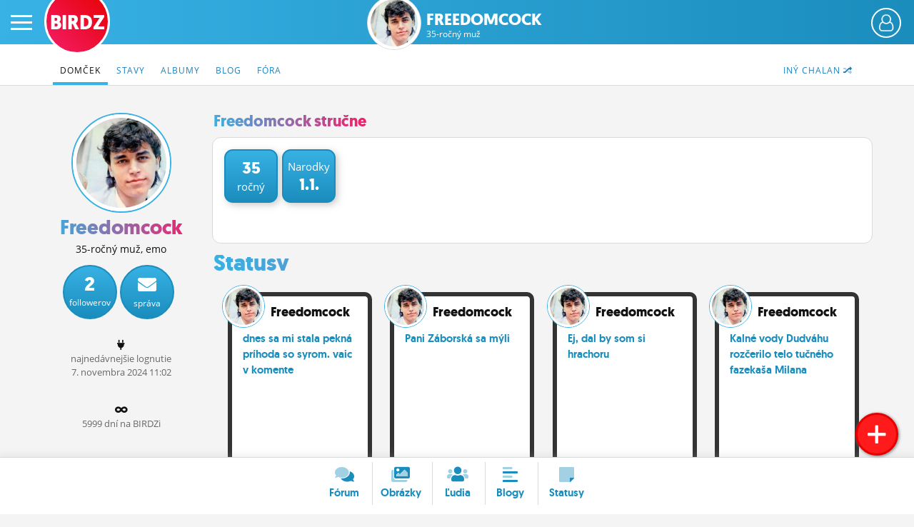

--- FILE ---
content_type: text/html; charset=UTF-8
request_url: http://www.birdz.sk/freedomcock
body_size: 7580
content:
<!DOCTYPE html>
<html lang="sk">
<head>
    <meta charset="utf-8">
    <meta http-equiv="X-UA-Compatible" content="IE=edge">
    <meta name="viewport" content="width=device-width, initial-scale=1.0, maximum-scale=1.0, user-scalable=no">
    <title>Freedomcock - Profil  - BIRDZ</title>
    <link rel="apple-touch-icon" sizes="57x57" href="/static/icons/apple-icon-57x57.png">
	<link rel="apple-touch-icon" sizes="60x60" href="/static/icons/apple-icon-60x60.png">
	<link rel="apple-touch-icon" sizes="72x72" href="/static/icons/apple-icon-72x72.png">
	<link rel="apple-touch-icon" sizes="76x76" href="/static/icons/apple-icon-76x76.png">
	<link rel="apple-touch-icon" sizes="114x114" href="/static/icons/apple-icon-114x114.png">
	<link rel="apple-touch-icon" sizes="120x120" href="/static/icons/apple-icon-120x120.png">
	<link rel="apple-touch-icon" sizes="144x144" href="/static/icons/apple-icon-144x144.png">
	<link rel="apple-touch-icon" sizes="152x152" href="/static/icons/apple-icon-152x152.png">
	<link rel="apple-touch-icon" sizes="180x180" href="/static/icons/apple-icon-180x180.png">
	<link rel="icon" type="image/png" sizes="192x192"  href="/static/icons/android-icon-192x192.png">
	<link rel="icon" type="image/png" sizes="32x32" href="/static/icons/favicon-32x32.png">
	<link rel="icon" type="image/png" sizes="96x96" href="/static/icons/favicon-96x96.png">
	<link rel="icon" type="image/png" sizes="16x16" href="/static/icons/favicon-16x16.png">
	<link rel="manifest" href="/manifest.json">
	<meta name="msapplication-TileColor" content="#ffffff">
	<meta name="msapplication-TileImage" content="/static/icons/ms-icon-144x144.png">
	<meta name="theme-color" content="#ffffff">
    <meta name="application-name" content="BIRDZ">
 <link rel="stylesheet" href="/static/css/b2020.css?v=20220224_1202"><!--	<link rel="stylesheet" href="/static/css/b2020.css?v=20220224_1202">-->
	<link rel="stylesheet" href="/static/e1/css/emojione-awesome.css">
	<link rel="stylesheet" href="//cdnjs.cloudflare.com/ajax/libs/animate.css/3.5.2/animate.min.css">
    <link rel="stylesheet" href="//brick.a.ssl.fastly.net/Open+Sans:300,400,700">	
	<link rel="stylesheet" href="https://pro.fontawesome.com/releases/v5.11.2/css/all.css" integrity="sha384-zrnmn8R8KkWl12rAZFt4yKjxplaDaT7/EUkKm7AovijfrQItFWR7O/JJn4DAa/gx" crossorigin="anonymous">  
	<script	src="//code.jquery.com/jquery-3.1.1.min.js" integrity="sha256-hVVnYaiADRTO2PzUGmuLJr8BLUSjGIZsDYGmIJLv2b8=" crossorigin="anonymous"></script>
	
	
	
	<script type="text/javascript">
		window.didomiConfig={app:{logoUrl:'https://www.birdz.sk/static/logo/logo-male.png'},theme:{color:'#4c98c6',linkColor:'#eb0b25'}};
		window.gdprAppliesGlobally=true;(function(){function a(e){if(!window.frames[e]){if(document.body&&document.body.firstChild){var t=document.body;var n=document.createElement("iframe");n.style.display="none";n.name=e;n.title=e;t.insertBefore(n,t.firstChild)}
else{setTimeout(function(){a(e)},5)}}}function e(n,r,o,c,s){function e(e,t,n,a){if(typeof n!=="function"){return}if(!window[r]){window[r]=[]}var i=false;if(s){i=s(e,t,n)}if(!i){window[r].push({command:e,parameter:t,callback:n,version:a})}}e.stub=true;function t(a){if(!window[n]||window[n].stub!==true){return}if(!a.data){return}
var i=typeof a.data==="string";var e;try{e=i?JSON.parse(a.data):a.data}catch(t){return}if(e[o]){var r=e[o];window[n](r.command,r.parameter,function(e,t){var n={};n[c]={returnValue:e,success:t,callId:r.callId};a.source.postMessage(i?JSON.stringify(n):n,"*")},r.version)}}
if(typeof window[n]!=="function"){window[n]=e;if(window.addEventListener){window.addEventListener("message",t,false)}else{window.attachEvent("onmessage",t)}}}e("__tcfapi","__tcfapiBuffer","__tcfapiCall","__tcfapiReturn");a("__tcfapiLocator");(function(e){
  var t=document.createElement("script");t.id="spcloader";t.type="text/javascript";t.async=true;t.src="https://sdk.privacy-center.org/"+e+"/loader.js?target="+document.location.hostname;t.charset="utf-8";var n=document.getElementsByTagName("script")[0];n.parentNode.insertBefore(t,n)})("3247b01c-86d7-4390-a7ac-9f5e09b2e1bd")})();</script>
	
	
	
	
	
	<script src="/static/js/bootstrap.min.js"></script>
	<script src="/static/js/main.js?v=20220224_1202"></script>		
	<link rel="stylesheet" href="/static/plugins/swiper/swiper-bundle.min.css">
	<script src="/static/plugins/swiper/swiper-bundle.min.js"></script>		
	

	<script src="//g.pravda.sk/kreativy/script/googlefc.js?v=20210129" type="application/javascript"></script>
	
	
	
	
	
	<!--[if lt IE 9]>
	<script src="https://cdnjs.cloudflare.com/ajax/libs/html5shiv/3.6.2/html5shiv.js"></script>
	<![endif]-->
</head>

<body>
    <div class="wrapper">

        <div class="sidebar-wrapper">
            <ul class="sidebar-nav">
                <li class="sidebar-search">
                	<form method="get" action="/vyhladavac/" class="search-form">
	                	<input name="query" type="search" placeholder="Hľadaj na BIRDZ" class="search-query">
	                	<button class="search-button"><span class="fas fa-search"> </span></button>
                	</form>                
                </li>
                <li id="sidebar-avatar" class="sidebar-avatar"><a href="/login/" class="sidebar-avatar-img avatar-none">
	                        <img src="/static/img/00.png" alt="neprihlásený" class="sidebar-avatar-img avatar-none">
	                    </a>
	                    <a href="/login/" class="btn btn-primary btn-login-left">Prihlás sa</a></li>
                <!--<li id="sidebar-avatar" class="sidebar-avatar"><a href="/login/" class="sidebar-avatar-img avatar-none"><img src="/static/img/0.png" alt="none" class="sidebar-avatar-img avatar-none"></a></li>-->
                <li><a href="/">Činžiak <span class="fad fa-home"></span></a></li>
                <li><a href="/forum/">Fórum</a></li>
                <li><a href="/nastenka/">Statusy</a></li>
                <li><a href="/blogy/">Blogy</a></li>
                <!--<li><a href="/casak/">Časák</a></li>-->
                <li><a href="/fotky/">Obrázky</a></li>
                <li><a href="/ludia/">Ľudia</a></li>
                <li><a href="/profil/">Môj profil</a></li>
                <li><a href="/nastavenia/">Nastavenia</a></li>
                <li><a href="#" class="roleta">Roleta</a></li>
                <li class="sidebar-logout"><a href="/logout/"><span class="fad fa-sign-out"></span></a></li>
            </ul>
        </div>

        <div id="page" class="page-content-wrapper bg-profile">
	    <div id="header-fixable" class="header-fixable">     
	        <header id="header" class="header">
		        
		        <div class="header-main">
			        <button type="button" id="menu-toggle" class="hamburger is-closed" data-toggle="offcanvas">
	                	<span class="hamb-top"></span>
						<span class="hamb-middle"></span>
						<span class="hamb-bottom"></span>
					</button>
										<span class="button button-set button-more" href="#"><span class="header_user_avatar"><a href="/login/" class="sidebar-avatar-img avatar-none"><img src="/static/img/empty-avatar-.png" alt="neprihlásený" class="sidebar-avatar-img avatar-none"></a></span></span>					<div class="div-more header_user_menu">						<ul>						<li><a href="/login/"><span class="fala"><span class="fad fa-sign-in"></span></span> <em>Prihlásiť sa</em></a></li>						<li><a href="/registracia/" title="Registrácia"><span class="fala"><span class="fad fa-user-plus"></span></span> <em>Registrácia</em></a></li>						<li><a href="/info/" title="O BIRDZi"><span class="fala"><span class="fad fa-info"></span></span> <em>O BIRDZi</em></a></li>						<li><a href="/info/kontakty" title="Kontakt"><span class="fala"><span class="fad fa-phone"></span></span> <em>Kontakt</em></a></li>						</ul>					</div>					
					
											<div class="logos  logos-profile">
						 						<a href="/" class="birdz-logo" title="BIRDZ">BIRDZ</a>&nbsp;<a href="/freedomcock/profil/" class="section-avatar" title="Freedomcock"><img src="/uploads/_avatar/fr/ck/freedomcock_2022-16-11-11-29-54_c88e9f875531.jpg.200x200_q85_crop.jpg" alt="Freedomcock" class="section-avatar"></a><a href="/freedomcock/" class="section-logo" title="Freedomcock">Freedomcock<br><span class="section-sub">35-ročný muž</span></a>						
						</div>
					
											
		        </div>
	        </header>
	    </div>	    
        
        
        		    <header class="subnav-header">
						<div class="container container-fluid">
							
							<nav>
								<ul class="nav nav-tabs">
									
									<li class="pull-right"><a href="/profil/dalsichalan/freedomcock"><span class="hidden-xxs">Iný chalan </span><span class="fad fa-random"></span></a></li>


									<li  class="active"><a href="/freedomcock/"><span class="hidden-xs">Domček</span><span class="visible-xs"><span class="fad fa-home"></span></span></a></li>
									<li ><a href="/freedomcock/statusy/">Stavy</a></li> 
										
									<li ><a href="/freedomcock/albumy/">Albumy</a></li> <!-- album/list -> dalsie albumy -->
									<li ><a href="/freedomcock/blog/">Blog</a></li>
										
									
										
									<li ><a href="/freedomcock/diskusie/">Fóra</a></li> 
									
																	</ul> 
							</nav>
						</div>
					</header>
					
        

		            <main class="main-container container container-fluid clearfix">
	         
                <div class="listing homepage-page listing-msnr listing-forum row"><!--profile-->
	             
	             
	             
	            <div class="sidebar col-lg-15">
					
					<div class="sidebar-left col-lg-3 col-md-3 col-sm-3 hidden-xs">
						
											<div class="sider">
					
					<div class="item item-profile" style="overflow: hidden">
	                    
	                    	<div style="overflow: hidden;position: relative;">
		                    	
		                    	<div class="inner-profile">
												
										
						                	<div class="profile-avatar avatar-boy"><a href="/freedomcock/profil"><img src="/uploads/_avatar/fr/ck/freedomcock_2022-16-11-11-29-54_c88e9f875531.jpg.200x200_q85_crop.jpg" alt="freedomcock fotka" class="profile-avatar avatar-boy"></a></div>
						                	
						                							                	
						                	
						                	
						                	<h1 class="birdzrainbow">Freedomcock</h1>
							               
							                <p>35-ročný muž, emo</p><div class="btns"><a href="#" class="button-circle button-circle1" title="Odberatelia"><strong>2</strong><span class="hidden-sm">followerov</span><span class="visible-sm">foll.</span></a><a href="/login/" class="button-circle" title="Pošli správu"><strong><i class="fas fa-envelope"></i></strong><span>správa</span></a><div class="clear"></div></div><br /><p><span class="fas fa-plug"></span><br /><span class="small-dark">najnedávnejšie&nbsp;lognutie<br />7. <i class="no-italic visible-xs-inline">11.</i><i class="no-italic hidden-xs">novembra</i> 2024 11:02</span></p><br /><p class="regcounter"><span class="fas fa-infinity"></span><br /><span class="small-dark">5999 dní na BIRDZi</span></p><p class="regdater"><span class="fas fa-infinity"></span><br /><span class="small-dark">regnutý od 19. augusta 2009</span></p>		
							            
		                    	</div>
		                    </div>
	                    </div>	



					</div>	                
	                </div>
                
                
           	<div class="sidebar-main col-lg-12 col-md-12 col-sm-12 col-xs-15">
	           	
	           		
					<ul class="sider-toplist-dates list-reset">
						<li><h3 class="h3 birdzrainbow">Freedomcock stručne</h3></li>
											</ul>
				    
				    
				    
				    
				    
				    
					<div class="white-page">           	
						                	
				    
				    
				    
							<div id="header_profile" class="item profile-header  visible-xs" style="">
		                    	<div class="inner-blured" style="background: url('/uploads/_avatar/fr/ck/freedomcock_2022-16-11-11-29-54_c88e9f875531.jpg.200x200_q85_crop.jpg') 0 0 / cover no-repeat;"> </div>
		                    	<div class="inner-profile">
												
										
						                	<div class="profile-avatar avatar-boy"><a href="/freedomcock/profil"><img src="/uploads/_avatar/fr/ck/freedomcock_2022-16-11-11-29-54_c88e9f875531.jpg.200x200_q85_crop.jpg" alt="freedomcock fotka" class="profile-avatar avatar-boy"></a></div>
						                	
						                							                	
						                	
						                	
						                	<h1>Freedomcock</h1>
							               
							                <p><span class="small">online 7. <i class="no-italic visible-xs-inline">11.</i><i class="no-italic hidden-xs">novembra</i> 2024 11:02</span></p><a href="#" class="btn1 button-circle button-circle1" title="Odberatelia"><strong>2</strong><span>followerov</span></a><a href="/login/" class="btn2 button-circle" title="Pošli správu"><strong><i class="fas fa-envelope"></i></strong><span>správa</span></a>		
							            
		                    	</div>
		                    </div>	


				    
				    
				    
			<div class="white-page-in">
					
					<div class="profile-badges clearfix"><div class="profile-badge profile-badge1"><strong>35</strong>ročný</div><div class="profile-badge profile-badge2">Narodky <strong>1.1.</strong></div></div><div class="profile-profile-large"> </div> 
					</div>
					
					
					
			</div>		

				<div class="birdz-slider birdz-slider3  ">
					<ul class="sider-toplist-dates list-reset">
						<li style="width:100%"><a href="/freedomcock/statusy"><h3 class="h2 birdzrainbow">Statusy</h3></a></li>
				    </ul>                	 
                	
					<div class="list- list-1">
				    <div class="swiper-container3">  
					  <div class="swiper-wrapper">
					      <div class="swiper-slide"><div class="item status sta_skin1"><a href="/freedomcock/status/dnes-sa-mi-stala-pekna-prihoda-so-syrom-vaic-v-komente/1266164-status.html" class="text-decoration-none"><div class="slide-inside slide-inside3 bubble speech inner"><div class="article-nick text-left">
				                	<div class="article-avatar avatar-boy"><img src="/static/img/00.png" data-src="/uploads/_avatar/fr/ck/freedomcock_2022-16-11-11-29-54_c88e9f875531.jpg.200x200_q85_crop.jpg" alt="freedomcock fotka" class="lazyload article-avatar avatar-boy"></div><span class="article-nick-link"><strong>Freedomcock</strong></span></div><div class="article-text">dnes sa mi stala pekná príhoda so syrom.

vaic v komente</div></div></a></div></div><div class="swiper-slide"><div class="item status sta_skin1"><a href="/freedomcock/status/pani-zaborska-sa-myli/1265389-status.html" class="text-decoration-none"><div class="slide-inside slide-inside3 bubble speech inner"><div class="article-nick text-left">
				                	<div class="article-avatar avatar-boy"><img src="/static/img/00.png" data-src="/uploads/_avatar/fr/ck/freedomcock_2022-16-11-11-29-54_c88e9f875531.jpg.200x200_q85_crop.jpg" alt="freedomcock fotka" class="lazyload article-avatar avatar-boy"></div><span class="article-nick-link"><strong>Freedomcock</strong></span></div><div class="article-text">Pani Záborská sa mýli</div></div></a></div></div><div class="swiper-slide"><div class="item status sta_skin1"><a href="/freedomcock/status/ej-dal-by-som-si-hrachoru/1246088-status.html" class="text-decoration-none"><div class="slide-inside slide-inside3 bubble speech inner"><div class="article-nick text-left">
				                	<div class="article-avatar avatar-boy"><img src="/static/img/00.png" data-src="/uploads/_avatar/fr/ck/freedomcock_2022-16-11-11-29-54_c88e9f875531.jpg.200x200_q85_crop.jpg" alt="freedomcock fotka" class="lazyload article-avatar avatar-boy"></div><span class="article-nick-link"><strong>Freedomcock</strong></span></div><div class="article-text">Ej, dal by som si hrachoru</div></div></a></div></div><div class="swiper-slide"><div class="item status sta_skin1"><a href="/freedomcock/status/kalne-vody-dudvahu-rozcerilo-telo-tucneho-fazekasa-milana/1246086-status.html" class="text-decoration-none"><div class="slide-inside slide-inside3 bubble speech inner"><div class="article-nick text-left">
				                	<div class="article-avatar avatar-boy"><img src="/static/img/00.png" data-src="/uploads/_avatar/fr/ck/freedomcock_2022-16-11-11-29-54_c88e9f875531.jpg.200x200_q85_crop.jpg" alt="freedomcock fotka" class="lazyload article-avatar avatar-boy"></div><span class="article-nick-link"><strong>Freedomcock</strong></span></div><div class="article-text">Kalné vody Dudváhu rozčerilo telo tučného fazekaša Milana</div></div></a></div></div>				      </div>
				      
				      <div class="swiper-button-prev"><div class="swiper-arrow far fa-angle-left"></div></div>
				      <div class="swiper-button-next"><div class="swiper-arrow far fa-angle-right"></div></div>
				    </div>
				    </div>			  
				    			    
				
				  </div>				<div class="birdz-slider birdz-slider3  ">
					<ul class="sider-toplist-dates list-reset">
						<li style="width:100%"><a href="/freedomcock/blog"><h3 class="h2 birdzrainbow">Blogy</h3></a></li>
				    </ul>                	 
                	
				    
				    
				    <div class="list- list-1">
				    <div class="swiper-container3">  
					  <div class="swiper-wrapper">
					      <div class="swiper-slide"><div class="item"><a href="/freedomcock/blog/je-lepsi-zivot-ak-zanechas-nieco-tradicne/180217-clanok.html" class="text-decoration-none"><div class="slide-inside slide-inside3 inner slide-art slide-blog"><div class="article-text"><strong> Je lepší život,  ak zanecháš niečo tradičné?</strong><p><span class="date"><b>@freedomcock</b>, 11. <i class="no-italic visible-xs-inline">1.</i><i class="no-italic hidden-xs">januára</i> 2021 00:02</span></p><p> Drahí priatelia,  pristúpme k tejto rečníckej otázke takrečeno anekdoticky.    Starý pán vedel,  že...</p></div><span class="paper-shadow"></span></div></a></div></div><div class="swiper-slide"><div class="item"><a href="/freedomcock/blog/angazovana-poezia-ii-/180216-clanok.html" class="text-decoration-none"><div class="slide-inside slide-inside3 inner slide-art slide-blog"><div class="article-text"><strong> Angažovaná poézia II.</strong><p><span class="date"><b>@freedomcock</b>, 10. <i class="no-italic visible-xs-inline">1.</i><i class="no-italic hidden-xs">januára</i> 2021 21:40</span></p><p> Vitajte v druhej časti mojej blogovej série o angažovanej poézii.  Dnes si predstavíme nórskeho moreplavca a náruživého...</p></div><span class="paper-shadow"></span></div></a></div></div><div class="swiper-slide"><div class="item"><a href="/freedomcock/blog/angazovana-poezia-i-/180215-clanok.html" class="text-decoration-none"><div class="slide-inside slide-inside3 inner slide-art slide-blog"><div class="article-text"><strong> Angažovaná poézia I.</strong><p><span class="date"><b>@freedomcock</b>, 10. <i class="no-italic visible-xs-inline">1.</i><i class="no-italic hidden-xs">januára</i> 2021 21:33</span></p><p> V dnešnej pilotnej časti série blogov o angažovanej poézii sa pozrieme na zúbok medzivojnovému arménskemu poetovi a údenárovi...</p></div><span class="paper-shadow"></span></div></a></div></div>				      </div>
				      
				      <div class="swiper-button-prev"><div class="swiper-arrow far fa-angle-left"></div></div>
				      <div class="swiper-button-next"><div class="swiper-arrow far fa-angle-right"></div></div>
				    </div>
				    </div>
				    
				    
				
				  </div>					<div class="birdz-slider birdz-slider3  ">
					<ul class="sider-toplist-dates list-reset">
						<li style="width:100%"><a href="/freedomcock/forum"><h3 class="h2 birdzrainbow">Diskusie</h3></a></li>
				    </ul>                	 
                	
				    <div class="list- list-1">
				    <div class="swiper-container3">  
					  <div class="swiper-wrapper">
					      <div class="swiper-slide"><div class="item"><a href="/forum/kto-je-novy-admin/192854-tema.html" class="text-decoration-none"><div class="slide-inside slide-inside3 inner slide-art ctg ">				            	<b class="cat cat6 d-inline" style="transform: rotate(7deg);"><span class="fad fa-circle"></span>&nbsp;BIRDZ a jeho svet</b>
				            	
				            	<div class="article-text"><strong> Kto je nový admin?</strong> Je to jeden z nás,  náš druh a kamarát  Je outsourcovaný z Indie  Omáľa stužený tuk pod jazykom  Stužený tuk hneď prehĺta  Stužený tuk mu nerobí dobre  Stuženým tukom impregnuje tepláky  Nemá jasný názor na stužené tuky  Vraví...</div><span class="paper-shadow"></span></div></a></div></div>				      </div>
				      
				      <div class="swiper-button-prev"><div class="swiper-arrow far fa-angle-left"></div></div>
				      <div class="swiper-button-next"><div class="swiper-arrow far fa-angle-right"></div></div>
				    </div>
				    </div>
				
				  </div>		
                    
                    </div>
                    
                      
                </div>   
                    
                </div>
            </main>
            

                                    <footer class="footer clearfix copy">
	            <a href="https://www.birdz.sk/" class="birdz-logo birdz-logo-bottom" title="na začiatok BIRDZu">BIRDZ</a>	            
	            <nav class="footer-menu">
		            <ul>
			            <li><a href="/" title="BIRDZ"><span class="hidden-xs">BIRDZ </span><span class="fad fa-home"></span></a></li>
			            <li><a href="/info/" title="O BIRDZi">O BIRDZ<span class="hidden-xs">i</span></a></li>
			            <li><a href="/info/kontakty/" title="Kontakty">Kontakty</a></li>
			            <li><a href="javascript:Didomi.preferences.show();">Nastavenia súkromia</a></li>
			            <li><a href="/info/pravidla/" title="Pravidlá a pomienky používania, ochrana osobných údajov a iné právne veci">Pravidlá <span class="hidden-xs">používania</span></a></li>
		            </ul>
	            </nav> 
				<div class="footer-copyright">
					Copyright &copy; 2000 - 2024 <a href="//www.ourmedia.sk/" target="_blank">OUR MEDIA SR a.s.</a> a <span class="hidden-sm">jednotliví</span> autori <span class="hidden-sm">používateľského</span> obsahu. <br />
					BIRDZ.SK je portál pre tvorivých a inteligentných mladých ľudí. <span class="hidden-xs">BIRDZ&reg; je registrovaná ochranná známka.</span> 
					<span class="hidden-xs"><br />BIRDZ založil študent <a href="//www.tomasabaffy.com/" target="_blank">Tomáš</a> v roku 2000.	BIRDZ.SK&nbsp;je od&nbsp;roku&nbsp;2008 člen skupiny <a href="//www.ourmedia.sk/" target="_blank">OUR MEDIA SR a.s.</a></span>
					
					
					<br />Birdzuješ cez Chrome 131.0.0.0 na Mac OS X.
					Birdz je slovenský produkt. Vytvorené s láskou &#9829; na Slovensku. 
				</div>  
            </footer>
<script>
$(document).ready(function() {
//init_branding_toggle();  
var brand_timeout = setTimeout(init_branding_toggle, 500);
var brand_timeout2 = setTimeout(init_branding_toggle, 3000);
var brand_timeout3 = setTimeout(init_branding_toggle, 10000);
});
</script>
            		        
	        <div class="floating-button-new">
		        <a href="#" class="button-add" title="Pridaj fórum, obrázok, čokoľvek..."><span class="far fa-plus"></span></a>
				<div class="floating-buttons-add hidden">
					<div class="close-buttons-new"><span class="fas fa-times-circle"></span></div>
					<span class="subnav-title">Pridaj na BIRDZ</span>
					<ul>
						<li><a href="/pridaj/novy-blog/" title="Nový článok do tvojho verejného blogu"><span class="fad fa-align-left"></span> Nový blog</a></li>
						<li><a href="/pridaj/nove-forum/" title="Nová anketa alebo diskusia"><span class="fad fa-comments"></span> Nové fórum</a></li>
						<li><a href="/pridaj/novy-fotoalbum/" title="Nový album a obrázky"><span class="fad fa-images"></span> Nový fotoalbum</a></li>
						<li><a href="/pridaj/novy-obrazok/" title="Nový obrázok do existujúceho albumu"><span class="fad fa-file-image"></span> Nový obrázok</a></li>
						<li><a href="/pridaj/novy-status/" title="Nový status"><span class="fad fa-sticky-note"></span>  Nový status</a></li>
					</ul>
				</div>
	        </div>			
            <footer class="floating">
	            	            <nav class="floating-menu">
		            <ul>
			            <li class="nav-forum "><a href="/forum/"><span class="fad fa-comments"></span> <i>Fórum</i></a></li>
			            <li class="nav-obrazky with-border "><a href="/obrazky/"><span class="fad fa-images"></span> <i>Obrázky</i></a></li>
			            <li class="nav-ludia with-border "><a href="/ludia/"><span class="fad fa-users"></span> <i>Ľudia</i></a></li>
			            <li class="nav-blogy hidden-xs with-border "><a href="/blogy/"><span class="fad fa-align-left"></span> <i>Blogy</i></a></li>
				        <!--<li class="nav-casak hidden-xs with-border "><a href="/casak/"><span class="fad fa-newspaper"></span> <i>Časák</i></a></li>-->
			            <li class="nav-clanky visible-xs-inline-block with-border "><a href="/blogy/"><span class="fad fa-align-left"></span> <i>Články</i></a></li>
			            <li class="nav-nastenka with-border "><a href="/nastenka/"><span class="fad fa-sticky-note"></span> <i>Statusy</i></a></li>
			        </ul>
	            </nav>
			</footer>
</div>
</div>
<div id="roleta" class="roleta_div"><span class="roleta_info">Roleta je špeciálny inkognito mód, ktorým skryješ obsah obrazovky pred samým sebou, alebo inou osobou v tvojej izbe (napr. mama). Roletu odroluješ tak, že na ňu klikneš.</span></div>
<script defer src="/static/js/lazyload.js"></script>
<script type="text/javascript">
$(function() {
    $("img.lazy").lazyload({
        event : "sporty"
    });
});
$(window).bind("load", function() {
    var timeout = setTimeout(function() {
        $("img.lazy").trigger("sporty")
    }, 500);
});	
(function () {
var header = document.querySelector("#header");
var headroom = new Headroom(header, {
    tolerance: {
        down: 10,
        up: 20
    },
    offset: 25
	});
headroom.init();
})();

</script>
<!-- (C)2000-2014 Gemius SA - gemiusAudience / birdz.sk / webky.profil -->
<script type="text/javascript">
<!--//--><![CDATA[//><!--
var pp_gemius_identifier = 'B3Ob8uOirMBzxsWeGhWnHbR2Ld7WbY9cfdpPUabmccz.l7';

var pp_gemius_use_cmp = true;
var pp_gemius_cmp_timeout = 30e3;

// lines below shouldn't be edited
function gemius_pending(i) { window[i] = window[i] || function() {var x = window[i+'_pdata'] = window[i+'_pdata'] || []; x[x.length]=arguments;};};
gemius_pending('gemius_hit'); gemius_pending('gemius_event'); gemius_pending('pp_gemius_hit'); gemius_pending('pp_gemius_event');
(function(d,t) {try {var gt=d.createElement(t),s=d.getElementsByTagName(t)[0],l='http'+((location.protocol=='https:')?'s':''); gt.setAttribute('async','async');
gt.setAttribute('defer','defer'); gt.src=l+'://gask.hit.gemius.pl/xgemius.js'; s.parentNode.insertBefore(gt,s);} catch (e) {}})(document,'script');
//--><!]]>
</script>


<!-- Google tag (gtag.js) -->
<script async src="https://www.googletagmanager.com/gtag/js?id=G-BSR8F9R77T"></script>
<script>
  window.dataLayer = window.dataLayer || [];
  function gtag(){dataLayer.push(arguments);}
  gtag('js', new Date());

  gtag('config', 'G-BSR8F9R77T');
</script>

<a href="https://www.toplist.sk/" target="_top"><img src="https://toplist.sk/dot.asp?id=1022905" border="0" alt="" width="1" height="1" style="opacity: 0"/></a>

<!-- footer_default -->
<!-- monitoring is ok -->
</body>
</html>

--- FILE ---
content_type: application/javascript; charset=utf-8
request_url: https://fundingchoicesmessages.google.com/f/AGSKWxUmduwwFf-PaN19lAg5-jZ8gYASQM1PQxDe_w8Hht4OTYYS3QhBKcqxNhI1_6bevgONLjfbUR0FUp98Yw3-1f7_4RmSAcSozUjqR3gC_OMGjaiiDzW5yg_UqTAOYQMRfm35RJeSNw==?fccs=W251bGwsbnVsbCxudWxsLG51bGwsbnVsbCxudWxsLFsxNzY4OTYzNTExLDgyNDAwMDAwMF0sbnVsbCxudWxsLG51bGwsW251bGwsWzcsNl0sbnVsbCxudWxsLG51bGwsbnVsbCxudWxsLG51bGwsbnVsbCxudWxsLG51bGwsM10sImh0dHA6Ly93d3cuYmlyZHouc2svZnJlZWRvbWNvY2siLG51bGwsW1s4LCI5b0VCUi01bXFxbyJdLFs5LCJlbi1VUyJdLFsxNiwiWzEsMSwxXSJdLFsxOSwiMiJdLFsxNywiWzBdIl0sWzI0LCIiXSxbMjksImZhbHNlIl1dXQ
body_size: 113
content:
if (typeof __googlefc.fcKernelManager.run === 'function') {"use strict";this.default_ContributorServingResponseClientJs=this.default_ContributorServingResponseClientJs||{};(function(_){var window=this;
try{
var qp=function(a){this.A=_.t(a)};_.u(qp,_.J);var rp=function(a){this.A=_.t(a)};_.u(rp,_.J);rp.prototype.getWhitelistStatus=function(){return _.F(this,2)};var sp=function(a){this.A=_.t(a)};_.u(sp,_.J);var tp=_.ed(sp),up=function(a,b,c){this.B=a;this.j=_.A(b,qp,1);this.l=_.A(b,_.Pk,3);this.F=_.A(b,rp,4);a=this.B.location.hostname;this.D=_.Fg(this.j,2)&&_.O(this.j,2)!==""?_.O(this.j,2):a;a=new _.Qg(_.Qk(this.l));this.C=new _.dh(_.q.document,this.D,a);this.console=null;this.o=new _.mp(this.B,c,a)};
up.prototype.run=function(){if(_.O(this.j,3)){var a=this.C,b=_.O(this.j,3),c=_.fh(a),d=new _.Wg;b=_.hg(d,1,b);c=_.C(c,1,b);_.jh(a,c)}else _.gh(this.C,"FCNEC");_.op(this.o,_.A(this.l,_.De,1),this.l.getDefaultConsentRevocationText(),this.l.getDefaultConsentRevocationCloseText(),this.l.getDefaultConsentRevocationAttestationText(),this.D);_.pp(this.o,_.F(this.F,1),this.F.getWhitelistStatus());var e;a=(e=this.B.googlefc)==null?void 0:e.__executeManualDeployment;a!==void 0&&typeof a==="function"&&_.To(this.o.G,
"manualDeploymentApi")};var vp=function(){};vp.prototype.run=function(a,b,c){var d;return _.v(function(e){d=tp(b);(new up(a,d,c)).run();return e.return({})})};_.Tk(7,new vp);
}catch(e){_._DumpException(e)}
}).call(this,this.default_ContributorServingResponseClientJs);
// Google Inc.

//# sourceURL=/_/mss/boq-content-ads-contributor/_/js/k=boq-content-ads-contributor.ContributorServingResponseClientJs.en_US.9oEBR-5mqqo.es5.O/d=1/exm=ad_blocking_detection_executable,kernel_loader,loader_js_executable/ed=1/rs=AJlcJMwtVrnwsvCgvFVyuqXAo8GMo9641A/m=cookie_refresh_executable
__googlefc.fcKernelManager.run('\x5b\x5b\x5b7,\x22\x5b\x5bnull,\\\x22birdz.sk\\\x22,\\\x22AKsRol_IWSYdxFfJvqsqtuBv_8VVLCNRNgbF9h9267x6AhWvH4q7jqhacX06BlquhkmoAv7tvmd73Yr95scxLXf3pqH9aFwuqd7r9Bm_-zHunnMjb6j14F0fKp3ZCJ3Ffa4FpkZMssghfB2-4xV7s6Q-Gl1tXVVdwA\\\\u003d\\\\u003d\\\x22\x5d,null,\x5b\x5bnull,null,null,\\\x22https:\/\/fundingchoicesmessages.google.com\/f\/AGSKWxX-HbAvOqRyK-KKElpsuzEgWZ0BCfv3wVJ3uO_w617tUKgVQbv4YE5CbbiJ1cmoKMXky6FQ856mLFhPdzM213N_0uYCxOKR0d47NOtTqqan3Si2TEVCzew0fFMhIH6z7zm93sVqow\\\\u003d\\\\u003d\\\x22\x5d,null,null,\x5bnull,null,null,\\\x22https:\/\/fundingchoicesmessages.google.com\/el\/AGSKWxXI-PCWv1mjxKQndAlnzDixG5EfCTK3q1w7Gazsgvjz5AhQYmnTVorpXGrhWNpDHHuHPFk_HE49QjsYv8ThyKKVo74kdR07vEpdbStV1VENq2CnQQfQtE-cSbnfqIxuNgopuDduPw\\\\u003d\\\\u003d\\\x22\x5d,null,\x5bnull,\x5b7,6\x5d,null,null,null,null,null,null,null,null,null,3\x5d\x5d,\x5b2,1\x5d\x5d\x22\x5d\x5d,\x5bnull,null,null,\x22https:\/\/fundingchoicesmessages.google.com\/f\/AGSKWxVd-PD9r9Q8jytW1TUarPUbNArD0DtqYAufyqQLWA4V09ObELB0DIbu-hA9gwJ6EEYQCFP5AxTtSwA6SmhUAQ_906OFBB7XWeSgp32cOGvJTYWtHzimiZ6tDTqqVkw9GAGyFCJE3g\\u003d\\u003d\x22\x5d\x5d');}

--- FILE ---
content_type: application/javascript; charset=utf-8
request_url: https://fundingchoicesmessages.google.com/f/AGSKWxVWWnX_v59bJkOZ-iLh6_mVtm_D7TMmeUkofcqWs3nbujdyGsWfBSujUVs5NO8FFpYlP2Yf9SNzRUcyT3RliWm7KkF2x_9watYwLDHdde8SFPQ8QSFWp4VQtZjwlczrxeEECOdSklOBnO-q-DYNGXtfe8GjA4o9sdaDGzQyrPyuxvmTNmicVaJUxgIJ/_/ssc_ad./Affiliate-Banner-/wahoha./496_98_/ads-nodep.
body_size: -1290
content:
window['a789dd1e-4c7d-452d-bee2-f016f0bdff15'] = true;